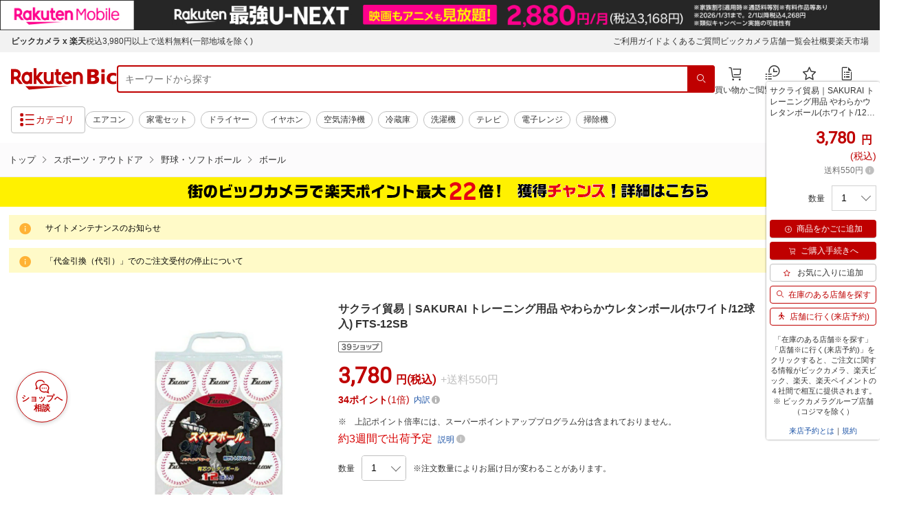

--- FILE ---
content_type: application/javascript; charset=UTF-8
request_url: https://api.ranking.rakuten.co.jp/q?qt=1&eid=11&du=7&protocol=secure&event_rnk_id=shop269553&offset=10&gid=101070&callback=jsonp1234567890123
body_size: 1907
content:
jsonp1234567890123({"code":"0","items":[{"asurakuareanames":"","asurakuareas":"","asurakuflg":"0","asurakuprefs":"","dealpoint":null,"genrecolor":"#BF0000","genrename":"スポーツ・アウトドア","haspricerange":0,"imageurl128":"https://tshop.r10s.jp/biccamera/cabinet/product/10226/00000012842146_a01.jpg?fitin=128:128","imageurl64":"https://tshop.r10s.jp/biccamera/cabinet/product/10226/00000012842146_a01.jpg?fitin=64:64","itemid":14725917,"itemname":"Panasonic｜パナソニック 27.5型 電動アシスト自転車 XEALT S3F ゼオルト エススリー...","itemurl":"https://item.rakuten.co.jp/biccamera/4519389175293/","kakaku":"189,800円","mobileurl":"http://m.rakuten.co.jp/biccamera/n/4519389175293/","prerank":"0","price":"189800","rank":"1","revavedecimal":"00","revaveinteger":"0","reviewave":"0.00","reviewnum":"0","reviewurl":"https://review.rakuten.co.jp/item/1/269553_14725917/1.1/","revnumcomma":"0","rtrurl":"https://ranking.rakuten.co.jp/daily/101070/","shopid":269553,"shopname":"楽天ビック（ビックカメラ×楽天）","shopurl":"https://www.rakuten.co.jp/biccamera/","tags":null,"updatedate":"2026/01/22","updatetime":"09:03"},{"asurakuareanames":"","asurakuareas":"","asurakuflg":"0","asurakuprefs":"","dealpoint":null,"haspricerange":0,"imageurl128":"https://tshop.r10s.jp/biccamera/cabinet/product/10057/00000012733570_a01.jpg?fitin=128:128","imageurl64":"https://tshop.r10s.jp/biccamera/cabinet/product/10057/00000012733570_a01.jpg?fitin=64:64","itemid":14677678,"itemname":"Panasonic｜パナソニック 電動アシスト自転車 SW 特別仕様車 マットオリーブ　シング...","itemurl":"https://item.rakuten.co.jp/biccamera/4519389174814/","kakaku":"98,780円","mobileurl":"http://m.rakuten.co.jp/biccamera/n/4519389174814/","prerank":"0","price":"98780","rank":"2","revavedecimal":"00","revaveinteger":"4","reviewave":"4.00","reviewnum":"4","reviewurl":"https://review.rakuten.co.jp/item/1/269553_14677678/1.1/","revnumcomma":"4","shopid":269553,"shopname":"楽天ビック（ビックカメラ×楽天）","shopurl":"https://www.rakuten.co.jp/biccamera/","tags":null},{"asurakuareanames":"","asurakuareas":"","asurakuflg":"0","asurakuprefs":"","dealpoint":null,"haspricerange":0,"imageurl128":"https://tshop.r10s.jp/biccamera/cabinet/product/10981/00000013449334_a01.jpg?fitin=128:128","imageurl64":"https://tshop.r10s.jp/biccamera/cabinet/product/10981/00000013449334_a01.jpg?fitin=64:64","itemid":14944605,"itemname":"あさひ｜asahi 16型 子供用自転車メゾピアノ BAA160-N mezzo piano(シングルシフト) ...","itemurl":"https://item.rakuten.co.jp/biccamera/4582590932153/","kakaku":"31,900円","mobileurl":"http://m.rakuten.co.jp/biccamera/n/4582590932153/","prerank":"0","price":"31900","rank":"3","revavedecimal":"00","revaveinteger":"0","reviewave":"0.00","reviewnum":"0","reviewurl":"https://review.rakuten.co.jp/item/1/269553_14944605/1.1/","revnumcomma":"0","shopid":269553,"shopname":"楽天ビック（ビックカメラ×楽天）","shopurl":"https://www.rakuten.co.jp/biccamera/","tags":null},{"asurakuareanames":"","asurakuareas":"","asurakuflg":"0","asurakuprefs":"","dealpoint":null,"haspricerange":0,"imageurl128":"https://tshop.r10s.jp/biccamera/cabinet/product/10871/00000013406523_a01.jpg?fitin=128:128","imageurl64":"https://tshop.r10s.jp/biccamera/cabinet/product/10871/00000013406523_a01.jpg?fitin=64:64","itemid":14933780,"itemname":"アイデス｜ides 16型 子供用自転車 キッズバイク・ホンダ 16 Kidsbike Honda 16 レッ...","itemurl":"https://item.rakuten.co.jp/biccamera/4523256038895/","kakaku":"26,180円","mobileurl":"http://m.rakuten.co.jp/biccamera/n/4523256038895/","prerank":"0","price":"26180","rank":"4","revavedecimal":"00","revaveinteger":"0","reviewave":"0.00","reviewnum":"0","reviewurl":"https://review.rakuten.co.jp/item/1/269553_14933780/1.1/","revnumcomma":"0","shopid":269553,"shopname":"楽天ビック（ビックカメラ×楽天）","shopurl":"https://www.rakuten.co.jp/biccamera/","tags":null},{"asurakuareanames":"","asurakuareas":"","asurakuflg":"0","asurakuprefs":"","dealpoint":null,"haspricerange":0,"imageurl128":"https://tshop.r10s.jp/biccamera/cabinet/product/8137/00000011203442_a01.jpg?fitin=128:128","imageurl64":"https://tshop.r10s.jp/biccamera/cabinet/product/8137/00000011203442_a01.jpg?fitin=64:64","itemid":14086047,"itemname":"NIKE｜ナイキ DAWN ASCENT AF DQ4565 451 ネイビー/ネイビー","itemurl":"https://item.rakuten.co.jp/biccamera/0195244902859/","kakaku":"13,200円","mobileurl":"http://m.rakuten.co.jp/biccamera/n/0195244902859/","prerank":"0","price":"13200","rank":"5","revavedecimal":"00","revaveinteger":"0","reviewave":"0.00","reviewnum":"0","reviewurl":"https://review.rakuten.co.jp/item/1/269553_14086047/1.1/","revnumcomma":"0","shopid":269553,"shopname":"楽天ビック（ビックカメラ×楽天）","shopurl":"https://www.rakuten.co.jp/biccamera/","tags":null},{"asurakuareanames":"","asurakuareas":"","asurakuflg":"0","asurakuprefs":"","dealpoint":null,"haspricerange":0,"imageurl128":"https://tshop.r10s.jp/biccamera/cabinet/product/1119/00000002030257_a01.jpg?fitin=128:128","imageurl64":"https://tshop.r10s.jp/biccamera/cabinet/product/1119/00000002030257_a01.jpg?fitin=64:64","itemid":10056430,"itemname":"CASIO｜カシオ ストップウオッチ （ブラック） HS-70W-1JH[HS70W1JH]","itemurl":"https://item.rakuten.co.jp/biccamera/4971850418900/","kakaku":"3,889円","mobileurl":"http://m.rakuten.co.jp/biccamera/n/4971850418900/","prerank":"0","price":"3889","rank":"6","revavedecimal":"00","revaveinteger":"4","reviewave":"4.00","reviewnum":"7","reviewurl":"https://review.rakuten.co.jp/item/1/269553_10056430/1.1/","revnumcomma":"7","shopid":269553,"shopname":"楽天ビック（ビックカメラ×楽天）","shopurl":"https://www.rakuten.co.jp/biccamera/","tags":null},{"asurakuareanames":"","asurakuareas":"","asurakuflg":"0","asurakuprefs":"","dealpoint":null,"haspricerange":0,"imageurl128":"https://tshop.r10s.jp/biccamera/cabinet/product/0284/00000001525678_a01.jpg?fitin=128:128","imageurl64":"https://tshop.r10s.jp/biccamera/cabinet/product/0284/00000001525678_a01.jpg?fitin=64:64","itemid":10590559,"itemname":"ファイテン｜PHITEN パワーテープX30 500マーク","itemurl":"https://item.rakuten.co.jp/biccamera/4940756295465/","kakaku":"5,810円","mobileurl":"http://m.rakuten.co.jp/biccamera/n/4940756295465/","prerank":"0","price":"5810","rank":"7","revavedecimal":"56","revaveinteger":"4","reviewave":"4.56","reviewnum":"9","reviewurl":"https://review.rakuten.co.jp/item/1/269553_10590559/1.1/","revnumcomma":"9","shopid":269553,"shopname":"楽天ビック（ビックカメラ×楽天）","shopurl":"https://www.rakuten.co.jp/biccamera/","tags":null},{"asurakuareanames":"","asurakuareas":"","asurakuflg":"0","asurakuprefs":"","dealpoint":null,"haspricerange":0,"imageurl128":"https://tshop.r10s.jp/biccamera/cabinet/product/5323/00000007889806_a01.jpg?fitin=128:128","imageurl64":"https://tshop.r10s.jp/biccamera/cabinet/product/5323/00000007889806_a01.jpg?fitin=64:64","itemid":12991131,"itemname":"ロゴス｜LOGOS neos ファミリースムースリクライナー：サイドトレープラス(幅64×奥行...","itemurl":"https://item.rakuten.co.jp/biccamera/4981325533823/","kakaku":"10,890円","mobileurl":"http://m.rakuten.co.jp/biccamera/n/4981325533823/","prerank":"0","price":"10890","rank":"8","revavedecimal":"25","revaveinteger":"4","reviewave":"4.25","reviewnum":"16","reviewurl":"https://review.rakuten.co.jp/item/1/269553_12991131/1.1/","revnumcomma":"16","shopid":269553,"shopname":"楽天ビック（ビックカメラ×楽天）","shopurl":"https://www.rakuten.co.jp/biccamera/","tags":null},{"asurakuareanames":"","asurakuareas":"","asurakuflg":"0","asurakuprefs":"","dealpoint":null,"haspricerange":0,"imageurl128":"https://tshop.r10s.jp/biccamera/cabinet/product/4506/00000006939076_a01.jpg?fitin=128:128","imageurl64":"https://tshop.r10s.jp/biccamera/cabinet/product/4506/00000006939076_a01.jpg?fitin=64:64","itemid":12642029,"itemname":"オージーケーカブト｜OGK KABUTO 自転車用ヘルメット SICURE シクレ(54〜57cm未満/チ...","itemurl":"https://item.rakuten.co.jp/biccamera/4966094581442/","kakaku":"6,342円","mobileurl":"http://m.rakuten.co.jp/biccamera/n/4966094581442/","prerank":"0","price":"6342","rank":"9","revavedecimal":"00","revaveinteger":"3","reviewave":"3.00","reviewnum":"1","reviewurl":"https://review.rakuten.co.jp/item/1/269553_12642029/1.1/","revnumcomma":"1","shopid":269553,"shopname":"楽天ビック（ビックカメラ×楽天）","shopurl":"https://www.rakuten.co.jp/biccamera/","tags":null},{"asurakuareanames":"","asurakuareas":"","asurakuflg":"0","asurakuprefs":"","dealpoint":null,"haspricerange":0,"imageurl128":"https://tshop.r10s.jp/biccamera/cabinet/product/0687/00000001769295_a01.jpg?fitin=128:128","imageurl64":"https://tshop.r10s.jp/biccamera/cabinet/product/0687/00000001769295_a01.jpg?fitin=64:64","itemid":10194014,"itemname":"ファイテン｜PHITEN ファイテン　パワーテープ1000マーク","itemurl":"https://item.rakuten.co.jp/biccamera/4940756239490/","kakaku":"5,400円","mobileurl":"http://m.rakuten.co.jp/biccamera/n/4940756239490/","prerank":"0","price":"5400","rank":"10","revavedecimal":"00","revaveinteger":"0","reviewave":"0.00","reviewnum":"0","reviewurl":"https://review.rakuten.co.jp/item/1/269553_10194014/1.1/","revnumcomma":"0","shopid":269553,"shopname":"楽天ビック（ビックカメラ×楽天）","shopurl":"https://www.rakuten.co.jp/biccamera/","tags":null}],"num":10,"query":{"abt":"","age":"0","area":"00","arf":"0","du":"7","eid":"11","enc":"1","event_rnk_id":"shop269553","ge":"9","gid":"101070","iid":"","kw":"","len":"0","lv":"1","ly":"","mb":"0","mv":"1","offset":"10","pr":"00","price":"0","prl":"","protocol":"secure","pru":"","qt":"1","rt":"1","rvf":"0","s4type":"1","sgid":"","sl":"0","slen":"0","soffset":"","sqt":"0","srt":"1","sstart":"","st":"0","start":"1","stx":"","tag":""},"rankingid":0,"status":"Success"})

--- FILE ---
content_type: application/javascript
request_url: https://cart-api.step.rakuten.co.jp/rms/mall/cart/jsonp/list/?sid=2370&callback=jQuery37007720107036587793_1769126136302&_=1769126136303
body_size: -13
content:
jQuery37007720107036587793_1769126136302({"status":"300","message":"cartKey not created.","count":""})